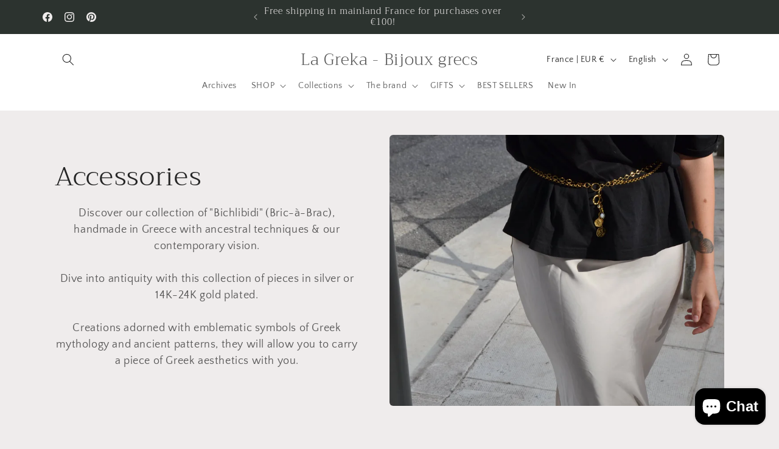

--- FILE ---
content_type: application/x-javascript; charset=utf-8
request_url: https://bundler.nice-team.net/app/shop/status/la-greka.myshopify.com.js?1768876088
body_size: -331
content:
var bundler_settings_updated='1747141876';